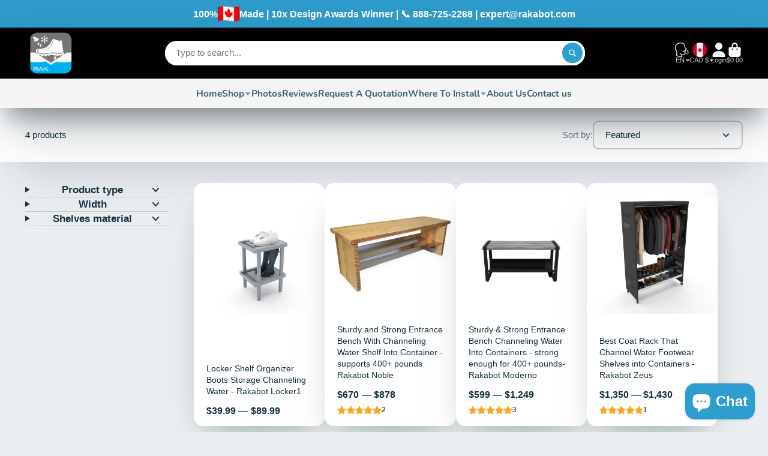

--- FILE ---
content_type: text/css
request_url: https://www.rakabot.com/cdn/shop/t/39/assets/custom-mw.css?v=108299397729258132651750744652
body_size: 2210
content:
.mega-grid--menu_items{width:fit-content!important}.mega-grid--menu_items_imgs{display:flex;gap:20px}.mega-grid--menu_items_imgs .\#main-navigation-mega-heading-image.\@type\:collection{flex:1 1 0}.ctm_form_field--radio{display:flex;gap:10px;height:100%;align-items:center;min-height:21px}.ctm_form_field--radio input{width:fit-content}.ctm_form_field--radio label{margin:0}.embedded_map{z-index:99;position:absolute}.embedded_map,.embedded_map iframe{width:100%;height:100%}.\#cart-drawer-product{margin-top:20px}.\#cart-drawer-product:first-of-type{margin-top:0}.ctm_var_edit{display:flex;flex-direction:column;margin:20px 0 10px;width:fit-content;padding:5px 15px;border:1px solid #000;border-radius:8px;cursor:pointer;transition:all .2s ease-in-out}.ctm_var_edit:hover{background:#000;color:#fff}.ctm_var_edit--popup{position:fixed;top:0;bottom:0;left:0;right:0;justify-content:center;align-items:center;z-index:999;display:none;opacity:0;pointer-events:none;transition:all .2s ease-in-out}.ctm_var_edit--popup--active{display:flex}.ctm_var_edit--popup--active_animation{opacity:1;pointer-events:all}.ctm_var_edit--popup_overlay{width:100%;height:100%;background:#00000080;position:absolute;top:0;bottom:0;left:0;right:0;z-index:-1}.ctm_var_edit--popup_wrapper{background:#fff;display:flex;flex-direction:column;gap:10px;padding:20px;border-radius:20px;position:relative}.ctm_var_edit--popup_wrapper label{font-size:18px}.ctm_var_edit--popup_wrapper select{outline:none;padding:5px;border-radius:10px;margin:5px 0}.ctm_var-edit--btn_grps{display:flex;justify-content:space-around;gap:10px;margin:10px 0 0}.ctm_var-edit--btn_grps>div{padding:7px 30px;border-radius:10px;font-weight:600;cursor:pointer;transition:all .2s ease-in-out}.ctm_var-edit--btn_apply{background:radial-gradient(at top,#52c6f9,#2f9ecf 90%);color:#fff}.ctm_var-edit--btn_apply:hover{transform:scale(1.1)}.ctm_var-edit--btn_cancel:hover{background:#000;color:#fff}.ctm_var-edit--loader{position:absolute;top:0;bottom:0;left:0;right:0;display:flex;justify-content:center;align-items:center;background:#ffffffb3;border-radius:20px;opacity:0;pointer-events:none;transition:all .2s ease-in-out}.ctm_var-edit--loader--active{opacity:1;pointer-events:all}#judgeme_product_reviews .jdgm-rev-widg__header{display:flex;flex-wrap:wrap;border-radius:20px;padding:20px 0;background:#fff;box-shadow:var(--color-g-text-alpha-10) 0 3.125rem 6.25rem -1.25rem,var(--color-g-text-alpha-30) 0 1.875rem 3.75rem -1.875rem}#judgeme_product_reviews .jdgm-rev-widg__header .jdgm-rev-widg__title{text-align:center;display:inline;width:100%;height:fit-content;margin:0 auto 20px;font-family:var(--font-heading-family);font-style:var(--font-heading-style);font-weight:var(--font-heading-weight);font-size:2.6600198805rem;background:linear-gradient(90deg,transparent 0,#52c6f9 15%,#2f9ecf 85%,transparent 100%);background-position:center .75em;background-size:clamp(250px,30% + 49vw,330px) 20%;background-repeat:no-repeat}#judgeme_product_reviews .jdgm-rev-widg__header .jdgm-rev-widg__summary{order:1}#judgeme_product_reviews .jdgm-rev-widg__header .jdgm-widget-actions-wrapper{order:3}#judgeme_product_reviews .jdgm-rev-widg__header .jdgm-widget-actions-wrapper,#judgeme_product_reviews .jdgm-rev-widg__header .jdgm-rev-widg__summary{flex:1 1 28%;display:flex;align-items:center;justify-content:center}#judgeme_product_reviews .jdgm-rev-widg__header .jdgm-rev-widg__sort-wrapper{order:4;width:100%;text-align:center;padding:10px 0;margin:20px 0 0}#judgeme_product_reviews .jdgm-rev-widg__header .jdgm-histogram{order:2;flex:1 1 calc(28% - 48px)}#judgeme_product_reviews .jdgm-rev-widg__header .jdgm-histogram .jdgm-histogram__row{display:flex;justify-content:center;gap:5px}#judgeme_product_reviews .jdgm-rev-widg__header .jdgm-rev-widg__summary .jdgm-rev-widg__summary-stars{display:flex;justify-content:center}#judgeme_product_reviews .jdgm-rev-widg__header .jdgm-widget-actions-wrapper a{width:fit-content;height:fit-content;background:radial-gradient(at top,#52c6f9,#2f9ecf 90%);color:#fff;text-decoration:none;border-radius:20px;padding:7px 20px;font-size:16px;transition:all .2s ease-in-out}#judgeme_product_reviews .jdgm-rev-widg__header .jdgm-rev-widg__sort-wrapper .jdgm-sort-dropdown-wrapper select{border:2px solid #2f9ecf;border-radius:60px;padding:0 15px;font-size:16px}#judgeme_product_reviews .jdgm-rev-widg__header .jdgm-rev-widg__sort-wrapper .jdgm-sort-dropdown-wrapper .jdgm-sort-dropdown-arrow:active,#judgeme_product_reviews .jdgm-rev-widg__header .jdgm-rev-widg__sort-wrapper .jdgm-sort-dropdown-wrapper .jdgm-sort-dropdown-arrow:focus,#judgeme_product_reviews .jdgm-rev-widg__header .jdgm-rev-widg__sort-wrapper .jdgm-sort-dropdown-wrapper .jdgm-sort-dropdown-arrow:focus-visible,#judgeme_product_reviews .jdgm-rev-widg__header .jdgm-rev-widg__sort-wrapper .jdgm-sort-dropdown-wrapper .jdgm-sort-dropdown-arrow{border-top-color:#2f9ecf}#judgeme_product_reviews .jdgm-rev-widg__body .jdgm-rev-widg__reviews .jdgm-rev{border-radius:20px;padding:20px;background:#fff;box-shadow:var(--color-g-text-alpha-10) 0 3.125rem 6.25rem -1.25rem,var(--color-g-text-alpha-30) 0 1.875rem 3.75rem -1.875rem;display:flex;gap:20px}#judgeme_product_reviews .jdgm-rev-widg__body .jdgm-rev-widg__reviews .jdgm-rev .jdgm-rev__reply{display:none}#judgeme_product_reviews .jdgm-rev-widg__body .jdgm-rev-widg__reviews .jdgm-rev .jdgm-rev__header{display:flex;flex-direction:column;min-width:120px}#judgeme_product_reviews .jdgm-rev-widg__body .jdgm-rev-widg__reviews .jdgm-rev .jdgm-rev__header>*{margin:0}#judgeme_product_reviews .jdgm-rev-widg__body .jdgm-rev-widg__reviews .jdgm-rev .jdgm-rev__header .jdgm-rev__icon{width:clamp(1px,50%,60px);height:auto;aspect-ratio:1;text-align:unset;line-height:normal;display:flex;align-items:center;justify-content:center;font-weight:700;font-size:25px}#judgeme_product_reviews .jdgm-rev-widg__body .jdgm-rev-widg__reviews .jdgm-rev .jdgm-rev__header .jdgm-rev__author-wrapper,#judgeme_product_reviews .jdgm-rev-widg__body .jdgm-rev-widg__reviews .jdgm-rev .jdgm-rev__header .jdgm-rev__buyer-badge-wrapper,#judgeme_product_reviews .jdgm-rev-widg__body .jdgm-rev-widg__reviews .jdgm-rev .jdgm-rev__header .jdgm-rev__timestamp,#judgeme_product_reviews .jdgm-rev-widg__body .jdgm-rev-widg__reviews .jdgm-rev .jdgm-rev__header .jdgm-rev__rating{margin:10px 0 0}#judgeme_product_reviews .jdgm-rev-widg__body .jdgm-rev-widg__reviews .jdgm-rev .jdgm-rev__header .jdgm-rev__buyer-badge-wrapper .jdgm-rev__buyer-badge{font-size:14px}#judgeme_product_reviews .jdgm-rev-widg__body .jdgm-rev-widg__reviews .jdgm-rev .jdgm-rev__content .jdgm-rev__title{margin:0 0 15px}#judgeme_product_reviews .jdgm-rev-widg__header .jdgm-form-wrapper{border:none;padding:0 20px;order:5}#judgeme_product_reviews .jdgm-rev-widg__header .jdgm-form-wrapper .jdgm-picture-fieldset__box,#judgeme_product_reviews .jdgm-rev-widg__header .jdgm-form-wrapper textarea,#judgeme_product_reviews .jdgm-rev-widg__header .jdgm-form-wrapper input:not([type=submit]){border:none;background:#eee;padding:6px 15px;border-radius:8px}#judgeme_product_reviews .jdgm-rev-widg__header .jdgm-form-wrapper form>div:last-of-type{margin:10px 0 20px}#judgeme_product_reviews .jdgm-rev-widg__header .jdgm-form-wrapper form .jdgm-submit-rev{width:fit-content;height:fit-content;background:radial-gradient(at top,#52c6f9,#2f9ecf 90%);color:#fff;text-decoration:none;border-radius:20px;padding:7px 20px;font-size:16px;transition:all .2s ease-in-out;border:none}.\#slideshow-thumbnails-inner .\#slideshow-thumbnails-item{opacity:1;border-radius:8px}.\#slideshow-thumbnails-inner .\#slideshow-thumbnails-item>div{aspect-ratio:1}.cus_conn_prd{display:flex;flex-wrap:wrap;gap:1rem;overflow-x:hidden}.cus_conn_prd .cus_variant-pill{display:flex;flex-direction:column;justify-content:center;align-items:center;text-align:center;text-decoration:none}.cus_conn_prd .cus_variant-img-container{border-radius:10px;overflow:hidden;margin-bottom:3px;border:2px solid #b3b3b3;display:flex}.cus_conn_prd .cus_variant-pill-img{width:100px;height:100px;aspect-ratio:1;object-fit:cover}.cus_conn_prd .cus_variant-title{font-size:14px;font-weight:700;color:#333}.cus_conn_prd .cus_variant-img-container---active{border:2px solid #3EAFE1}.\#product-meta{gap:12px!important}.\#product-collapse{margin-bottom:10px}.\#product-qty-selector-label{margin-top:-10px}.\#product-reviews{margin-bottom:-5px;margin-top:5px}.\#share.\@colors{margin-top:10px}.\#product-variant-selector{gap:12px!important;margin-top:10px}.\#main-navigation-item[data-drop]:hover .\#main-navigation-dropdown{display:none!important}.\#main-navigation-dropdown-overlay,[data-drop]:before,[data-drop]:after,.\#main-navigation-backdrop{display:none!important;background:transparent!important;opacity:0!important}.\#main-navigation-item[data-drop].active .\#main-navigation-dropdown{display:block!important}.\#main-navigation-item[data-drop].active .\#main-navigation-link{font-weight:700}.announce{gap:.5em!important}.text-icon-image{width:36px}.text-phone a{color:#fff;text-decoration:none}.text-phone p,.custom-announce p{margin:0}.prd_custom_props label,.prd_custom_props input,.\#product-qty-selector-label{font-size:1.1rem}.prd_custom_props{display:flex;justify-content:flex-start;gap:.7rem;align-items:center}.prd_custom_props input{width:auto;cursor:pointer}.prd_custom_props label{margin-bottom:0;cursor:pointer}.wheels_pipes_addon--wrapper{display:flex;gap:10px;flex-direction:column}.wheels_pipes_addon--item_list{display:flex;flex-direction:column;gap:10px}.wheels_pipes_addon--item{display:flex;align-items:center;gap:10px;font-size:1.2rem;padding:.5em 40px .5em .5em;border:2px solid #b3b3b3;background:var(--color-g-fg);border-radius:var(--border-radius-inner);position:relative;cursor:pointer}.wheels_pipes_addon--item .w_p_a--item_img{display:flex;border-radius:6px;overflow:hidden;flex:0 0 90px}.wheels_pipes_addon--item *>*{margin:0;font-size:16px;cursor:pointer}.w-p_a--info,.w_p_a--item_qty_price{display:flex;gap:10px;align-items:center}.w_p_a--item_price span{font-weight:700}.w-p_a--info{flex:1 1 300px}.w_p_a--item_qty_price{flex:1 0 140px}.\@size\:h2.\#button{font-size:1.2rem}.wheels_pipes_addon--atc{padding:15px 30px;border-radius:100px;border:none;font-weight:600;cursor:pointer;transition:all .2s ease-in-out;background:radial-gradient(at top,#52c6f9,#2f9ecf 90%);color:#fff;font-size:1.2rem;box-shadow:#1e6584 0 -.2em inset;pointer-events:none;opacity:.5;position:relative}.w_p_a--item_checkbox{position:absolute;width:20px;height:20px;background:#e5eaec;border-radius:3px;border:1px solid #ccc;top:10px;right:10px;cursor:pointer}.w_p_a--item_checkbox--active .w_p_a--item_checkbox:after{content:"";width:13px;height:13px;display:flex;background:#2f9ecf;border-radius:2px;position:absolute;top:50%;left:50%;transform:translate(-50%,-50%)}.wheels_pipes_addon--wrapper--atc_active .wheels_pipes_addon--atc{opacity:1;pointer-events:all}.wheels_pipes_addon--atc .loading_spinner{position:absolute;top:0;left:0;right:0;bottom:0;justify-content:center;align-items:center;background:#ffffff80;border-radius:100px;display:none;pointer-events:none}.w_p_a--atc_loader_active .wheels_pipes_addon--atc{pointer-events:none}.w_p_a--atc_loader_active .wheels_pipes_addon--atc .loading_spinner{display:flex}.wheels_pipes_addon--wrapper .wheels_pipes_addon--total_price{display:none;align-items:center;gap:10px;font-size:1.2rem;padding:.5em 40px .5em .5em;border:2px solid #b3b3b3;background:var(--color-g-fg);border-radius:var(--border-radius-inner);justify-content:center}.wheels_pipes_addon--wrapper--atc_active .wheels_pipes_addon--total_price{display:flex}.\#product-meta-block .\#product-qty-selector-input-wrapper{align-items:stretch;gap:5px}.\#product-meta-block input.\#product-qty-selector-input{width:5rem}.\#product-meta-block input.\#product-qty-selector-input::-webkit-inner-spin-button{display:none!important}.\#product-meta-block .\#product-qty-selector-input-wrapper .quantity_selector_button{padding:5px;border-radius:.5rem;font-weight:var(--font-body-weight-bold);border:2px solid var(--color-g-fg-d20);display:flex;justify-content:center;align-items:center;background:#fff;cursor:pointer}.\#product-meta-block .\#product-qty-selector-input-wrapper .quantity_selector_button svg{pointer-events:none}.\#product-meta-block .\#product-qty-selector .combo_units--list{list-style:none;padding:0;display:flex;gap:10px;align-items:center;margin-bottom:0}.\#product-meta-block .\#product-qty-selector .combo_units--list li.combo_units--item{cursor:pointer;font-size:1.2rem;padding:.5em;border:2px solid #b3b3b3;background:var(--color-g-fg);border-radius:var(--border-radius-inner);transition:all .2s ease-in-out;line-height:normal}.\#product-meta-block .\#product-qty-selector .combo_units--list li.combo_units--item:hover{border-color:#3eafe1}.section--floating_btns{display:flex;gap:12px;position:fixed;bottom:3vh;z-index:9}.block--floating_btn{text-align:center;text-decoration:none;padding:9px 16px;width:fit-content;font-weight:900}.\#lights-out{display:none!important;opacity:0!important;pointer-events:none!important}.\#main-navigation~.\#lights-out{display:none!important}.\#product-card-quick-view.\@position\:bottom{bottom:-15px!important}.\#product-card-quick-view modal-trigger{font-size:10px!important;padding:6px 12px;background-color:#2f9ecf99!important;border:none;border-radius:6px;cursor:pointer;transition:all .3s ease;display:inline-block;text-align:center}.product-badge{position:absolute;z-index:3;top:10px;left:10px}span.most_popular_badge{display:flex;align-items:center;color:#fff;background:#2e9bcb;width:fit-content;padding:6px 10px;font-size:12px;border-radius:20px;line-height:normal;font-weight:700}@media screen and (min-width: 768px){.search-width{display:flex;justify-content:center;width:auto}.search-bar{min-width:700px}.text-phone.for-mobile{display:none}}@media screen and (min-width: 768px) and (max-width: 1024px){.search-bar{min-width:720px}}@media screen and (min-width: 992px){#judgeme_product_reviews .jdgm-rev-widg__header .jdgm-form-wrapper form .jdgm-submit-rev,#judgeme_product_reviews .jdgm-rev-widg__header .jdgm-widget-actions-wrapper a:hover{transform:scale(1.1)}}@media screen and (max-width: 990px){.embedded_map{top:0;bottom:0;left:0;right:0}#judgeme_product_reviews .jdgm-rev-widg__header{flex-direction:column}#judgeme_product_reviews .jdgm-rev-widg__header .jdgm-histogram,#judgeme_product_reviews .jdgm-rev-widg__header .jdgm-rev-widg__summary{margin-bottom:10px}#judgeme_product_reviews .jdgm-rev-widg__header .jdgm-histogram{border:none}#judgeme_product_reviews .jdgm-rev-widg__header .jdgm-rev-widg__sort-wrapper{margin-top:10px}.\#grid.\@type\:span>*{--use-span: var(--span)}}@media screen and (max-width: 750px){.mob_head_text_sm .\#hero-heading{font-size:1.74900625rem}#judgeme_product_reviews .jdgm-rev-widg__body .jdgm-rev-widg__reviews .jdgm-rev{flex-direction:column}#judgeme_product_reviews .jdgm-rev-widg__header .jdgm-widget-actions-wrapper a,#judgeme_product_reviews .jdgm-rev-widg__body .jdgm-rev-widg__reviews .jdgm-rev .jdgm-rev__content .jdgm-rev__title{margin:0}#judgeme_product_reviews .jdgm-rev-widg__body .jdgm-rev-widg__reviews .jdgm-rev .jdgm-rev__content{position:relative}#judgeme_product_reviews .jdgm-rev-widg__body .jdgm-rev-widg__reviews .jdgm-rev .jdgm-rev__content:after{content:"";position:absolute;background:#d9d9d9;width:100%;height:1px;top:-10px}#judgeme_product_reviews .jdgm-rev-widg__header .jdgm-rev-widg__sort-wrapper{margin-top:0}.\#grid.\@type\:span>*{--use-span: var(--span-mobile, var(--span))}}@media screen and (max-width: 412px){#judgeme_product_reviews .jdgm-rev-widg__header .jdgm-rev-widg__title{font-size:clamp(25px,8vw,34px)}}@media screen and (max-width: 768px){.text-align{display:flex;align-items:flex-start!important}.text-phone p{margin:0;max-width:296px!important}.text-icon-image.for-desktop,.custom-announce.for-desktop,.text-phone.for-desktop{display:none}.text-phone.for-mobile{display:block}}
/*# sourceMappingURL=/cdn/shop/t/39/assets/custom-mw.css.map?v=108299397729258132651750744652 */


--- FILE ---
content_type: text/css
request_url: https://www.rakabot.com/cdn/shop/t/39/assets/collection-filter.css?v=129961707389878371441750398007
body_size: -114
content:
.\#collection-filter{padding-block:1.5rem;padding-right:1rem;border-bottom:1px solid #cccccc;display:block}.\#collection-filter:first-of-type{padding-top:0}.\#collection-filter-wrapper>summary{cursor:pointer;list-style:none}.\#collection-filter-wrapper>summary::marker,.\#collection-filter-wrapper>summary::-webkit-details-marker{display:none}.\#collection-filter-header{display:flex;align-items:center;justify-content:space-between}.\#collection-filter-header-heading{font-weight:var(--font-body-weight-bold);font-size:1.2rem}.\#collection-filter-header-icon .\#icon{--size: 1.1rem}.\#collection-filter-body{padding-top:1.5rem}.\#collection-filter-items.\@layout\:list{gap:.8rem;display:flex;flex-direction:column}.\#collection-filter-items.\@layout\:swatches{gap:.5rem;display:flex;flex-wrap:wrap}.\#collection-filter-item-label{font-size:1.1rem;display:flex;align-items:center;gap:.5rem}.\#collection-filter-item-input:checked+.\#collection-filter-item-icon{background:var(--color-g-accent);border-color:var(--color-g-accent)}.\#collection-filter-item-input:checked+.\#collection-filter-item-icon .\#icon{opacity:1}.\#collection-filter-item-input:checked+.\#collection-filter-item-icon+.\#collection-filter-item-value{font-weight:var(--font-body-weight-bold)}.\#collection-filter-item-input:checked+.\#collection-filter-item-switch{background:var(--color-g-accent);border-color:var(--color-g-accent)}.\#collection-filter-item-input:checked+.\#collection-filter-item-switch:after{margin-left:auto;background:var(--color-g-fg)}.\#collection-filter-item-input:disabled~*{opacity:.46;cursor:not-allowed}.\#collection-filter-item-icon{display:flex;padding:.18rem;border-radius:.35rem;border:2px solid #4d4d4d}.\#collection-filter-item-icon .\#icon{--size: .85rem;color:var(--color-g-fg);opacity:0}.\#collection-filter-item-counter{margin-left:auto;margin-right:5px;opacity:.64;font-size:.85rem}.\#collection-filter-item-switch{width:2.34rem;border-radius:999rem;border:.135rem solid var(--color-g-text);display:flex}.\#collection-filter-item-switch:after{content:"";height:.9rem;width:.9rem;border-radius:50%;background:var(--color-g-text);margin:.135rem;z-index:1}
/*# sourceMappingURL=/cdn/shop/t/39/assets/collection-filter.css.map?v=129961707389878371441750398007 */


--- FILE ---
content_type: text/css
request_url: https://www.rakabot.com/cdn/shop/t/39/assets/collection-loader.css?v=138256726831867361361750398008
body_size: -744
content:
.\#collection-loader {
  top: 0;
  left: 0;
  width: 100%;
  height: 100%;
  position: absolute;
  z-index: 20;
  display: flex;
  align-items: center;
  justify-content: center;
  background: rgba(237, 237, 237, 0.55);
}

--- FILE ---
content_type: text/css
request_url: https://www.rakabot.com/cdn/shop/t/39/assets/page-header.css?v=139604010837965576031750398046
body_size: -421
content:
.\#page-header{position:relative}.\#page-header-media{top:0;left:0;width:100%;height:100%;position:absolute;z-index:1}.\#page-header-body{position:relative;z-index:2}.\#page-header.\@center .\#breadcrumbs{width:fit-content;margin-left:auto;margin-right:auto}.\#page-header.\@center .\#hero{margin-left:auto;margin-right:auto}.\#page-header.\@image-padding\:sm{padding-top:3rem;padding-bottom:3rem}.\#page-header.\@image-padding\:md{padding-top:4rem;padding-bottom:4rem}.\#page-header.\@image-padding\:lg{padding-top:6rem;padding-bottom:6rem}.\#page-header.\@image-padding\:xl{padding-top:10rem;padding-bottom:10rem}.\#page-header.\@type\:image{color:var(--color-g-fg)}.\#page-header.\@type\:no-image{margin-top:4rem;margin-bottom:4rem}
/*# sourceMappingURL=/cdn/shop/t/39/assets/page-header.css.map?v=139604010837965576031750398046 */


--- FILE ---
content_type: text/css
request_url: https://www.rakabot.com/cdn/shop/t/39/assets/scroll-to-top-button.css?v=166082792175009478161750398080
body_size: -343
content:
.\#scroll-to-top-button-trigger{width:0;height:100vh;top:0;left:0;position:absolute}.\#scroll-to-top-button-button{transition:var(--transition-base);width:3.8rem;height:3.8rem;display:flex;align-items:center;justify-content:center;opacity:.64;color:var(--color-g-fg);background-color:var(--color-g-text);border-radius:50%;position:fixed;right:1.5rem;bottom:1.5rem;transform:translateY(8rem);z-index:99;cursor:pointer}.\#scroll-to-top-button-button:hover{opacity:1}.\#scroll-to-top-button-button .\#icon{--size: 2rem}.\#scroll-to-top-button-button.\!active{transform:translateY(0)}
/*# sourceMappingURL=/cdn/shop/t/39/assets/scroll-to-top-button.css.map?v=166082792175009478161750398080 */


--- FILE ---
content_type: image/svg+xml
request_url: https://hatscripts.github.io/circle-flags/flags/gd.svg
body_size: 96
content:
<svg xmlns="http://www.w3.org/2000/svg" width="512" height="512" viewBox="0 0 512 512"><mask id="a"><circle cx="256" cy="256" r="256" fill="#fff"/></mask><g mask="url(#a)"><path fill="#ffda44" d="M23.6 23.7h464.8v464.7H23.6z"/><path fill="#496e2d" d="M0 75.1 38 38l436.3 436.4 37.7-37.5V75l-39.6-35.5L40.2 471.8 0 436.8z"/><circle cx="256" cy="256.1" r="89" fill="#a2001d"/><path fill="#ffda44" d="m256 167 20 61.5h64.6l-52.3 38 20 61.3-52.3-38-52.3 38 20-61.3-52.3-38H236zM256 .2z"/><path fill="#a2001d" d="M0 0h512v75.1H0zm0 436.8h512v75.1H0z"/><path fill="#ffda44" d="m256 28 4.1 12.7h13.5l-10.9 8 4.2 12.6-10.9-7.9-10.8 8 4.1-12.8-10.9-8H252zm-62 0 4 12.7h13.5l-10.9 8 4.2 12.6-10.9-7.9-10.8 8 4.1-12.8-10.8-8h13.4zm124 0 4.2 12.7h13.4l-10.8 8 4.1 12.6-10.8-7.9-10.9 8 4.2-12.8-10.9-8H314zm-62 422.8 4.1 12.7h13.5l-10.9 8 4.2 12.7-10.9-8-10.8 8 4.1-12.8-10.9-7.9H252zm-62 0 4 12.7h13.5l-10.9 8 4.2 12.7-10.9-8-10.8 8 4.1-12.8-10.8-7.9h13.4zm124 0 4.2 12.7h13.4l-10.8 8 4.1 12.7-10.8-8-10.9 8 4.2-12.8-10.9-7.9H314zm-240-199a22.3 22.3 0 0 1-37.6 23.9c-12-18.8-5-49.5-5-49.5S66 233 78 251.9z"/><circle cx="65.1" cy="273.2" r="11.1" fill="#a2001d"/></g></svg>

--- FILE ---
content_type: image/svg+xml
request_url: https://hatscripts.github.io/circle-flags/flags/va.svg
body_size: -139
content:
<svg xmlns="http://www.w3.org/2000/svg" width="512" height="512" viewBox="0 0 512 512"><mask id="a"><circle cx="256" cy="256" r="256" fill="#fff"/></mask><g mask="url(#a)"><path fill="#ffda44" d="M0 0h256l51.7 254.7L256 512H0z"/><path fill="#eee" d="M256 0h256v512H256z"/><path fill="#acabb1" d="m354 222.8 48.1 63.6A33.4 33.4 0 1 0 420 273l-75-99.2-17.7 13.4-26.7 20.2 26.9 35.5 26.6-20.1zm69.3 73.1a11.1 11.1 0 1 1 13.4 17.8 11.1 11.1 0 0 1-13.4-17.8z"/><path fill="#ffda44" d="m436.6 242.9 26.8-35.5-26.6-20.2-17.8-13.4-75 99.2a33.4 33.4 0 1 0 17.8 13.4l48-63.6 26.8 20zm-93.8 68.6a11.1 11.1 0 1 1-17.8-13.4 11.1 11.1 0 0 1 17.8 13.4z"/></g></svg>

--- FILE ---
content_type: text/javascript
request_url: https://www.rakabot.com/cdn/shop/t/39/assets/custom-mw.js?v=63935801240000342301750654182
body_size: 1572
content:
function debounce(func,delay){let timeoutId;return function(...args){const context=this;clearTimeout(timeoutId),timeoutId=setTimeout(()=>{func.apply(context,args)},delay)}}function showEditVar(i){let popup=i.querySelector(".ctm_var_edit--popup");popup.classList.add("ctm_var_edit--popup--active"),setTimeout(()=>{popup.classList.add("ctm_var_edit--popup--active_animation")},100)}function hideEditVar(i=!1){let popup=document.querySelector(".ctm_var_edit--popup--active");i&&(popup=i.querySelector(".ctm_var_edit--popup--active")),popup?.classList.remove("ctm_var_edit--popup--active_animation"),setTimeout(()=>{popup?.classList.remove("ctm_var_edit--popup--active")},250)}function varChangeStart(item){let i=item.querySelector(".ctm_var_edit--popup_wrapper"),curr_qty=i.getAttribute("data-cart-var-qty"),new_var=i.getAttribute("data-sel-var-id"),updates={};updates[new_var]=curr_qty,i.querySelector(".ctm_var-edit--loader").classList.add("ctm_var-edit--loader--active"),fetch(window.Shopify.routes.root+"cart/update.js",{method:"POST",headers:{"Content-Type":"application/json"},body:JSON.stringify({updates})}).then(()=>{let cart_qty_btn=item.querySelector(".\\#cart-item-quantity-controls .\\#cart-item-quantity-controls-item");if(cart_qty_btn)cart_qty_btn.setAttribute("set-value","0"),cart_qty_btn.click();else{let it_em=item.querySelector(".\\#cart-drawer-product-qty-button.\\@type\\:minus");it_em.setAttribute("set-value","0"),it_em.click()}hideEditVar(item),i.querySelector(".ctm_var-edit--loader").classList.remove("ctm_var-edit--loader--active")}).catch(error=>{console.error("Error:",error)})}function updateSelectedValues(selectedValues){let resultString="";for(let key in selectedValues)selectedValues.hasOwnProperty(key)&&(resultString+=selectedValues[key]+"  ");const selectElement=document.querySelector(".cus_hidden_select");selectElement?selectElement.querySelectorAll("option").forEach(option=>{let label=option.label.replace(/\//g,"").trim();if(resultString.toString().trim()===label.toString()){let optionValue=option.value;cusValSel=optionValue,document.querySelector(".ctm_var_edit--popup_wrapper").setAttribute("data-sel-var-id",optionValue)}}):console.log("Select element with class 'cus_hidden_select' not found.")}function updateCartWithId(item){const selectedValues={},selectElements=item.querySelectorAll(".cus_option_select");selectElements.forEach(select=>{const selectedOption=select.options[select.selectedIndex];selectedValues[select.name]=selectedOption?selectedOption.label:null}),selectElements.forEach(select=>{select.addEventListener("change",function(){const selectedOption=select.options[select.selectedIndex];selectedValues[select.name]=selectedOption?selectedOption.label:null,updateSelectedValues(selectedValues)})})}function addOnItemIsChecked(item){let item_parent=item.closest(".wheels_pipes_addon--item");item_parent.classList.contains("w_p_a--item_checkbox--active")?item_parent.classList.remove("w_p_a--item_checkbox--active"):item_parent.classList.add("w_p_a--item_checkbox--active");let parent_wrapper=item_parent.closest(".wheels_pipes_addon--wrapper");parent_wrapper.querySelectorAll(".w_p_a--item_checkbox--active").length>0?parent_wrapper.classList.contains("wheels_pipes_addon--wrapper--atc_active")||parent_wrapper.classList.add("wheels_pipes_addon--wrapper--atc_active"):parent_wrapper.classList.contains("wheels_pipes_addon--wrapper--atc_active")&&parent_wrapper.classList.remove("wheels_pipes_addon--wrapper--atc_active"),updateAddOnItemPrice()}function addOnItemQtyUpdate(item,qty=0){let qty_span=item.closest(".\\#product-meta").querySelectorAll(".w_p_a--item_qty span");qty_span.length>0&&(parseInt(item.value)>0||qty>0?qty>0?qty_span.forEach(i=>i.innerHTML=qty):qty_span.forEach(i=>i.innerHTML=item.value):qty_span.forEach(i=>i.innerHTML=1),updateAddOnItemPrice())}function updateAddOnItemPrice(){let wheel_qty=document.getElementById("wheels--item-qty"),pipe_qty=document.getElementById("pipes--item-qty"),wheel_price=document.getElementById("wheels--item-price"),pipe_price=document.getElementById("pipes--item-price"),wheel_final_price=parseInt(wheel_qty.innerHTML)*parseInt(wheel_price.dataset.price)/100,pipe_final_price=parseInt(pipe_qty.innerHTML)*parseInt(pipe_price.dataset.price)/100,curr_code=pipe_qty.closest(".wheels_pipes_addon--item_list").getAttribute("data-cur-code"),total_price=pipe_qty.closest(".wheels_pipes_addon").querySelector(".wheels_pipes_addon--total_price span"),total;wheel_price.innerHTML=`${curr_code} ${wheel_final_price.toFixed(2)}`,pipe_price.innerHTML=`${curr_code} ${pipe_final_price.toFixed(2)}`,wheel_price.closest(".w_p_a--item_checkbox--active")&&pipe_price.closest(".w_p_a--item_checkbox--active")?total=wheel_final_price+pipe_final_price:wheel_price.closest(".w_p_a--item_checkbox--active")?total=wheel_final_price:pipe_price.closest(".w_p_a--item_checkbox--active")?total=pipe_final_price:total=!1,total?total_price.innerHTML=`${curr_code} ${total.toFixed(2)}`:total_price.innerHTML=""}function addOnItemATCClick(item){let isAddOn=item.closest(".wheels_pipes_addon--wrapper").querySelectorAll(".w_p_a--item_checkbox--active");if(isAddOn.length>0){let parrr=item.closest(".wheels_pipes_addon--wrapper");parrr.classList.add("w_p_a--atc_loader_active");let formData={items:[]};isAddOn.forEach(a=>{let id=parseInt(a.getAttribute("data-id")),qty=parseInt(a.querySelector(".w_p_a--item_qty span").innerHTML);formData.items.push({id,quantity:qty})}),fetch(window.Shopify.routes.root+"cart/add.js",{method:"POST",headers:{"Content-Type":"application/json"},body:JSON.stringify(formData)}).then(()=>{item.closest(".\\#product-meta").querySelector('button.\\#button[type="submit"]').click(),parrr.classList.remove("w_p_a--atc_loader_active")}).catch(error=>{console.error("Error:",error)})}else console.log("NO ADD-ONs SELECTED")}function updateAddOnitemVariant(item){let grand_parent=item.closest(".\\#product-meta"),parent=item.closest("product-variant-selector"),var_val=parseInt(parent.querySelector('[tier_val="true"] h5 span').innerHTML),pipe_json=JSON.parse(grand_parent.querySelector("[data-pipes-var-json]").innerHTML);if(pipe_json){let pipe_varr=pipe_json.find(p=>p.title.includes(var_val)),pipe_item=grand_parent.querySelector("[data-pipes-var-json]").closest(".wheels_pipes_addon--item");pipe_item.setAttribute("data-id",pipe_varr.id),pipe_item.querySelector(".pipe_var_title").innerHTML=pipe_varr.title,pipe_item.querySelector(".w_p_a--item_price span").setAttribute("data-price",pipe_varr.price),updateAddOnItemPrice()}}document.addEventListener("click",e=>{let item=e.target;if(item.closest(".ctm_var_edit")){let i;item.closest(".ctm_var_edit--cart-page")?i=item.closest(".\\#cart-item"):i=item.closest(".\\#product-card-min"),showEditVar(i)}if(item.closest(".ctm_var-edit--btn_cancel")||item.closest(".ctm_var_edit--popup_overlay")){let i=item.closest(".\\#product-card-min");hideEditVar(i)}if(item.closest(".\\#modal-popup-dialog")&&setTimeout(()=>{item.closest(".\\#modal-popup-dialog").attributes.open||hideEditVar()},500),item.closest(".ctm_var-edit--btn_apply")){let i;item.closest(".\\#cart-item")?i=item.closest(".\\#cart-item"):i=item.closest(".\\#product-card-min"),varChangeStart(i)}if(item.closest(".ctm_form_field--radio")){let grand_parent=item.closest(".\\#grid"),parent=item.closest(".ctm_form_field--radio"),i=parent.querySelector("input");if(grand_parent.querySelector('.ctm_form_field--radio_other input[type="checkbox"]').checked){let otherRadio=i.value.toLowerCase()=="other"||i.value.toLowerCase()=="others"||i.value.toLowerCase().includes("other"),isTextThere=parent.querySelectorAll(".radio_other_field").length,name=i.name,placeholder=i.placeholder,html=document.createElement("input");html.className="radio_other_field",html.type="text",html.name=name,html.placeholder=placeholder,otherRadio&&!isTextThere&&parent.appendChild(html)}else grand_parent.querySelector('.ctm_form_field--radio_other input[type="checkbox"]').checked||grand_parent.querySelectorAll(".radio_other_field").forEach(e2=>{e2.remove()})}if(item.closest(".cus_data_var_id")){let i=item.closest(".cus_data_var_id");updateCartWithId(i)}if(item.closest(".wheels_pipes_addon--item")&&addOnItemIsChecked(item),item.closest(".wheels_pipes_addon--atc")&&addOnItemATCClick(item),item.closest(".combo_units--item")){let i=item.closest(".combo_units--item"),qty_input=item.closest(".\\#product-qty-selector").querySelector("input");qty_input.value=i.dataset.val,addOnItemQtyUpdate(item,parseInt(i.dataset.val))}if(item.closest(".quantity_selector_button")){let action=item.closest(".quantity_selector_button").dataset.action,input=item.closest("div").querySelector('input[name="quantity"]');action=="+"?input.value=parseInt(input.value)+1:action=="-"&&(input.value!=1?input.value=parseInt(input.value)-1:input.value=1),input.dispatchEvent(new Event("change",{bubbles:!0}))}}),document.addEventListener("change",e=>{let item=e.target;item.closest('.\\#product-qty-selector-input[name="quantity"]')&&addOnItemQtyUpdate(item),item.closest("product-variant-selector")&&updateAddOnitemVariant(item)}),document.addEventListener("DOMContentLoaded",function(){const navItems=document.querySelectorAll(".\\#main-navigation-item[data-drop]");function closeAllDropdowns(exceptThis){navItems.forEach(item=>{item!==exceptThis&&(item.classList.remove("active"),item.querySelector(".\\#main-navigation-dropdown").style.display="none")})}navItems.forEach(item=>{const link=item.querySelector(".\\#main-navigation-link"),dropdown=item.querySelector(".\\#main-navigation-dropdown");link.addEventListener("click",function(e){e.preventDefault(),closeAllDropdowns(item),item.classList.toggle("active"),dropdown.style.display=item.classList.contains("active")?"block":"none"})}),document.addEventListener("click",function(e){e.target.closest(".\\#main-navigation-item[data-drop]")||closeAllDropdowns(null)})});
//# sourceMappingURL=/cdn/shop/t/39/assets/custom-mw.js.map?v=63935801240000342301750654182


--- FILE ---
content_type: text/javascript
request_url: https://www.rakabot.com/cdn/shop/t/39/assets/collection-filter-price.js?v=155630794468211565551750398006
body_size: -272
content:
(async()=>{const{Core}=await importModule("Core");customElements.define("collection-filter-price",class extends Core{elements={inputMin:'[data-element="input-min"]',inputMax:'[data-element="input-max"]'};render(){this._initSlider()}_initSlider(){this.$inputMin.addEventListener("change",this._sliderChangeHadler.bind(this)),this.$inputMin.addEventListener("input",this._handleInput.bind(this)),this.$inputMax.addEventListener("change",this._sliderChangeHadler.bind(this)),this.$inputMax.addEventListener("input",this._handleInput.bind(this))}_sliderChangeHadler(){this.publish("filter:change")}_handleInput({target}){this._checkInputsIntersection(target),this._setRangeStyles()}_checkInputsIntersection(target){target===this.$inputMin&&this.minValue>this.maxValue&&(this.$inputMin.value=this.maxValue),target===this.$inputMax&&this.maxValue<this.minValue&&(this.$inputMax.value=this.minValue)}_setRangeStyles(){const rangeMin=this.minValue/this.rangePercent,rangeMax=this.maxValue/this.rangePercent;this.style.setProperty("--range-min",`${rangeMin}%`),this.style.setProperty("--range-max",`${rangeMax}%`)}get rangePercent(){return this.getAttribute("range-percent")}get minValue(){return this.$inputMin.valueAsNumber}get maxValue(){return this.$inputMax.valueAsNumber}})})();
//# sourceMappingURL=/cdn/shop/t/39/assets/collection-filter-price.js.map?v=155630794468211565551750398006


--- FILE ---
content_type: image/svg+xml
request_url: https://hatscripts.github.io/circle-flags/flags/tj.svg
body_size: 37
content:
<svg xmlns="http://www.w3.org/2000/svg" width="512" height="512" viewBox="0 0 512 512"><mask id="a"><circle cx="256" cy="256" r="256" fill="#fff"/></mask><g mask="url(#a)"><path fill="#eee" d="m0 144.7 255.3-36.5L512 144.7v222.6L250.5 407 0 367.3z"/><path fill="#d80027" d="M0 0h512v144.7H0z"/><path fill="#6da544" d="M0 367.3h512V512H0z"/><path fill="#ffda44" d="M211.5 323h89v-38l-17.8 9-26.7-26.9-26.7 26.7-17.8-8.9zm-51-44.6 4.2 12.7H178l-10.9 8 4.2 12.7-10.9-8-10.8 8 4.1-12.8-10.7-7.9h13.4zm12.9-44.6 4.1 12.8H191l-10.8 8 4.1 12.6-10.8-7.9-10.9 8 4.2-12.8-10.9-8h13.4zm36.7-33.4 4.2 12.8h13.4l-10.9 8 4.2 12.6-11-7.7-10.8 7.8 4.1-12.7-10.8-7.9H206zm141.4 78-4.2 12.7H334l10.9 8-4.2 12.7 10.9-8 10.8 8-4.1-12.8 10.7-7.9h-13.4zm-12.9-44.6-4.1 12.8H321l10.8 8-4.1 12.6 10.8-7.9 10.9 8-4.2-12.8 10.9-8h-13.4zM302 200.4l-4.2 12.8h-13.4l10.9 8-4.2 12.6 10.9-7.7 10.8 7.8-4.1-12.7 10.8-7.9H306zm-46-16.6 4.1 12.7h13.5l-10.9 8 4.1 12.6-10.8-7.8-10.8 7.8 4.1-12.7-10.9-7.9H252z"/></g></svg>